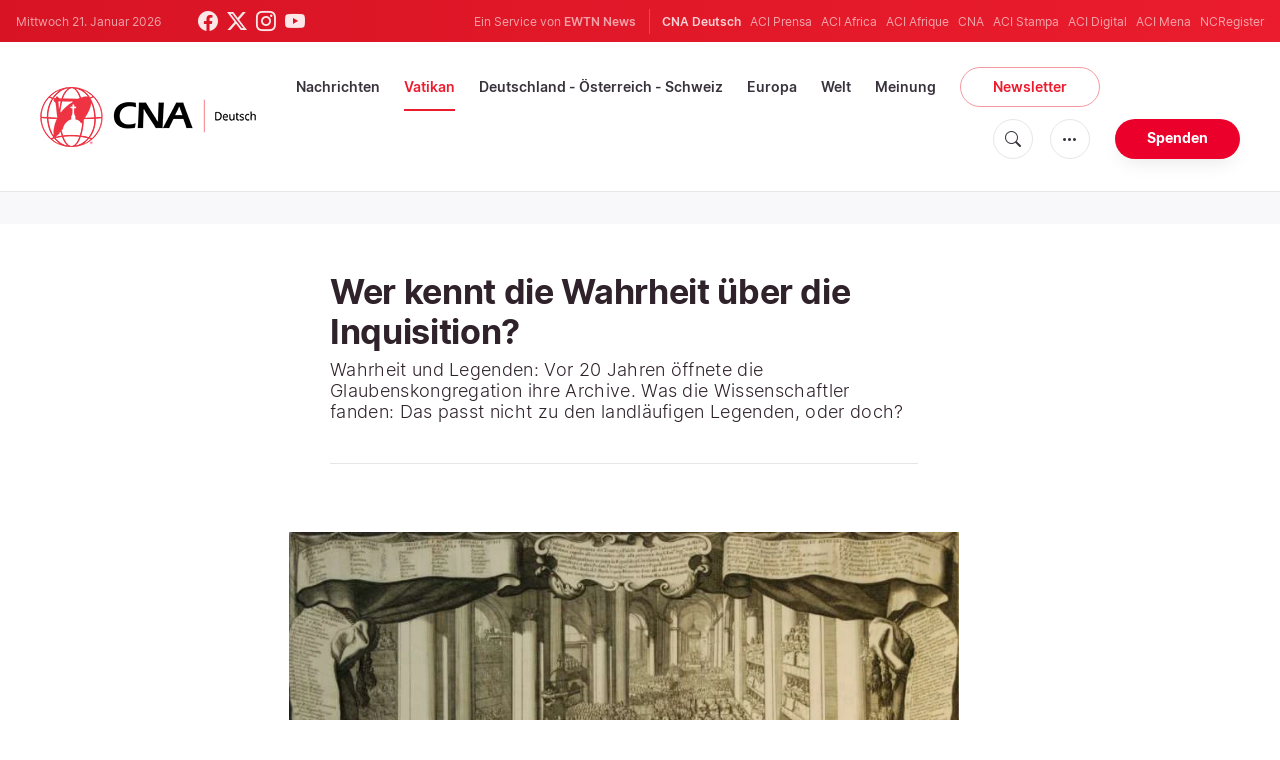

--- FILE ---
content_type: text/html; charset=utf-8
request_url: https://www.google.com/recaptcha/api2/aframe
body_size: 267
content:
<!DOCTYPE HTML><html><head><meta http-equiv="content-type" content="text/html; charset=UTF-8"></head><body><script nonce="xQb10sGulNPtEpFMEw__pA">/** Anti-fraud and anti-abuse applications only. See google.com/recaptcha */ try{var clients={'sodar':'https://pagead2.googlesyndication.com/pagead/sodar?'};window.addEventListener("message",function(a){try{if(a.source===window.parent){var b=JSON.parse(a.data);var c=clients[b['id']];if(c){var d=document.createElement('img');d.src=c+b['params']+'&rc='+(localStorage.getItem("rc::a")?sessionStorage.getItem("rc::b"):"");window.document.body.appendChild(d);sessionStorage.setItem("rc::e",parseInt(sessionStorage.getItem("rc::e")||0)+1);localStorage.setItem("rc::h",'1769023283050');}}}catch(b){}});window.parent.postMessage("_grecaptcha_ready", "*");}catch(b){}</script></body></html>